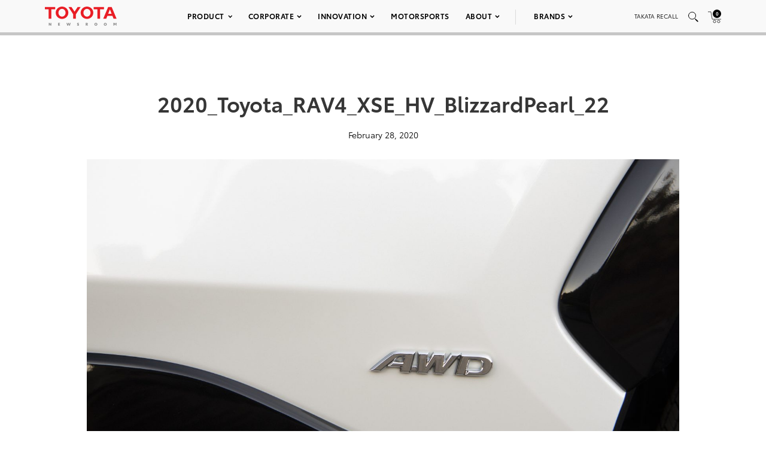

--- FILE ---
content_type: text/html; charset=utf-8
request_url: https://www.google.com/recaptcha/api2/anchor?ar=1&k=6Ldl55gUAAAAAODWLNyPR_2KfYHNm-DfOveo0xfH&co=aHR0cHM6Ly9wcmVzc3Jvb20udG95b3RhLmNvbTo0NDM.&hl=en&v=PoyoqOPhxBO7pBk68S4YbpHZ&size=normal&anchor-ms=20000&execute-ms=30000&cb=uv9nvt4r90mu
body_size: 49392
content:
<!DOCTYPE HTML><html dir="ltr" lang="en"><head><meta http-equiv="Content-Type" content="text/html; charset=UTF-8">
<meta http-equiv="X-UA-Compatible" content="IE=edge">
<title>reCAPTCHA</title>
<style type="text/css">
/* cyrillic-ext */
@font-face {
  font-family: 'Roboto';
  font-style: normal;
  font-weight: 400;
  font-stretch: 100%;
  src: url(//fonts.gstatic.com/s/roboto/v48/KFO7CnqEu92Fr1ME7kSn66aGLdTylUAMa3GUBHMdazTgWw.woff2) format('woff2');
  unicode-range: U+0460-052F, U+1C80-1C8A, U+20B4, U+2DE0-2DFF, U+A640-A69F, U+FE2E-FE2F;
}
/* cyrillic */
@font-face {
  font-family: 'Roboto';
  font-style: normal;
  font-weight: 400;
  font-stretch: 100%;
  src: url(//fonts.gstatic.com/s/roboto/v48/KFO7CnqEu92Fr1ME7kSn66aGLdTylUAMa3iUBHMdazTgWw.woff2) format('woff2');
  unicode-range: U+0301, U+0400-045F, U+0490-0491, U+04B0-04B1, U+2116;
}
/* greek-ext */
@font-face {
  font-family: 'Roboto';
  font-style: normal;
  font-weight: 400;
  font-stretch: 100%;
  src: url(//fonts.gstatic.com/s/roboto/v48/KFO7CnqEu92Fr1ME7kSn66aGLdTylUAMa3CUBHMdazTgWw.woff2) format('woff2');
  unicode-range: U+1F00-1FFF;
}
/* greek */
@font-face {
  font-family: 'Roboto';
  font-style: normal;
  font-weight: 400;
  font-stretch: 100%;
  src: url(//fonts.gstatic.com/s/roboto/v48/KFO7CnqEu92Fr1ME7kSn66aGLdTylUAMa3-UBHMdazTgWw.woff2) format('woff2');
  unicode-range: U+0370-0377, U+037A-037F, U+0384-038A, U+038C, U+038E-03A1, U+03A3-03FF;
}
/* math */
@font-face {
  font-family: 'Roboto';
  font-style: normal;
  font-weight: 400;
  font-stretch: 100%;
  src: url(//fonts.gstatic.com/s/roboto/v48/KFO7CnqEu92Fr1ME7kSn66aGLdTylUAMawCUBHMdazTgWw.woff2) format('woff2');
  unicode-range: U+0302-0303, U+0305, U+0307-0308, U+0310, U+0312, U+0315, U+031A, U+0326-0327, U+032C, U+032F-0330, U+0332-0333, U+0338, U+033A, U+0346, U+034D, U+0391-03A1, U+03A3-03A9, U+03B1-03C9, U+03D1, U+03D5-03D6, U+03F0-03F1, U+03F4-03F5, U+2016-2017, U+2034-2038, U+203C, U+2040, U+2043, U+2047, U+2050, U+2057, U+205F, U+2070-2071, U+2074-208E, U+2090-209C, U+20D0-20DC, U+20E1, U+20E5-20EF, U+2100-2112, U+2114-2115, U+2117-2121, U+2123-214F, U+2190, U+2192, U+2194-21AE, U+21B0-21E5, U+21F1-21F2, U+21F4-2211, U+2213-2214, U+2216-22FF, U+2308-230B, U+2310, U+2319, U+231C-2321, U+2336-237A, U+237C, U+2395, U+239B-23B7, U+23D0, U+23DC-23E1, U+2474-2475, U+25AF, U+25B3, U+25B7, U+25BD, U+25C1, U+25CA, U+25CC, U+25FB, U+266D-266F, U+27C0-27FF, U+2900-2AFF, U+2B0E-2B11, U+2B30-2B4C, U+2BFE, U+3030, U+FF5B, U+FF5D, U+1D400-1D7FF, U+1EE00-1EEFF;
}
/* symbols */
@font-face {
  font-family: 'Roboto';
  font-style: normal;
  font-weight: 400;
  font-stretch: 100%;
  src: url(//fonts.gstatic.com/s/roboto/v48/KFO7CnqEu92Fr1ME7kSn66aGLdTylUAMaxKUBHMdazTgWw.woff2) format('woff2');
  unicode-range: U+0001-000C, U+000E-001F, U+007F-009F, U+20DD-20E0, U+20E2-20E4, U+2150-218F, U+2190, U+2192, U+2194-2199, U+21AF, U+21E6-21F0, U+21F3, U+2218-2219, U+2299, U+22C4-22C6, U+2300-243F, U+2440-244A, U+2460-24FF, U+25A0-27BF, U+2800-28FF, U+2921-2922, U+2981, U+29BF, U+29EB, U+2B00-2BFF, U+4DC0-4DFF, U+FFF9-FFFB, U+10140-1018E, U+10190-1019C, U+101A0, U+101D0-101FD, U+102E0-102FB, U+10E60-10E7E, U+1D2C0-1D2D3, U+1D2E0-1D37F, U+1F000-1F0FF, U+1F100-1F1AD, U+1F1E6-1F1FF, U+1F30D-1F30F, U+1F315, U+1F31C, U+1F31E, U+1F320-1F32C, U+1F336, U+1F378, U+1F37D, U+1F382, U+1F393-1F39F, U+1F3A7-1F3A8, U+1F3AC-1F3AF, U+1F3C2, U+1F3C4-1F3C6, U+1F3CA-1F3CE, U+1F3D4-1F3E0, U+1F3ED, U+1F3F1-1F3F3, U+1F3F5-1F3F7, U+1F408, U+1F415, U+1F41F, U+1F426, U+1F43F, U+1F441-1F442, U+1F444, U+1F446-1F449, U+1F44C-1F44E, U+1F453, U+1F46A, U+1F47D, U+1F4A3, U+1F4B0, U+1F4B3, U+1F4B9, U+1F4BB, U+1F4BF, U+1F4C8-1F4CB, U+1F4D6, U+1F4DA, U+1F4DF, U+1F4E3-1F4E6, U+1F4EA-1F4ED, U+1F4F7, U+1F4F9-1F4FB, U+1F4FD-1F4FE, U+1F503, U+1F507-1F50B, U+1F50D, U+1F512-1F513, U+1F53E-1F54A, U+1F54F-1F5FA, U+1F610, U+1F650-1F67F, U+1F687, U+1F68D, U+1F691, U+1F694, U+1F698, U+1F6AD, U+1F6B2, U+1F6B9-1F6BA, U+1F6BC, U+1F6C6-1F6CF, U+1F6D3-1F6D7, U+1F6E0-1F6EA, U+1F6F0-1F6F3, U+1F6F7-1F6FC, U+1F700-1F7FF, U+1F800-1F80B, U+1F810-1F847, U+1F850-1F859, U+1F860-1F887, U+1F890-1F8AD, U+1F8B0-1F8BB, U+1F8C0-1F8C1, U+1F900-1F90B, U+1F93B, U+1F946, U+1F984, U+1F996, U+1F9E9, U+1FA00-1FA6F, U+1FA70-1FA7C, U+1FA80-1FA89, U+1FA8F-1FAC6, U+1FACE-1FADC, U+1FADF-1FAE9, U+1FAF0-1FAF8, U+1FB00-1FBFF;
}
/* vietnamese */
@font-face {
  font-family: 'Roboto';
  font-style: normal;
  font-weight: 400;
  font-stretch: 100%;
  src: url(//fonts.gstatic.com/s/roboto/v48/KFO7CnqEu92Fr1ME7kSn66aGLdTylUAMa3OUBHMdazTgWw.woff2) format('woff2');
  unicode-range: U+0102-0103, U+0110-0111, U+0128-0129, U+0168-0169, U+01A0-01A1, U+01AF-01B0, U+0300-0301, U+0303-0304, U+0308-0309, U+0323, U+0329, U+1EA0-1EF9, U+20AB;
}
/* latin-ext */
@font-face {
  font-family: 'Roboto';
  font-style: normal;
  font-weight: 400;
  font-stretch: 100%;
  src: url(//fonts.gstatic.com/s/roboto/v48/KFO7CnqEu92Fr1ME7kSn66aGLdTylUAMa3KUBHMdazTgWw.woff2) format('woff2');
  unicode-range: U+0100-02BA, U+02BD-02C5, U+02C7-02CC, U+02CE-02D7, U+02DD-02FF, U+0304, U+0308, U+0329, U+1D00-1DBF, U+1E00-1E9F, U+1EF2-1EFF, U+2020, U+20A0-20AB, U+20AD-20C0, U+2113, U+2C60-2C7F, U+A720-A7FF;
}
/* latin */
@font-face {
  font-family: 'Roboto';
  font-style: normal;
  font-weight: 400;
  font-stretch: 100%;
  src: url(//fonts.gstatic.com/s/roboto/v48/KFO7CnqEu92Fr1ME7kSn66aGLdTylUAMa3yUBHMdazQ.woff2) format('woff2');
  unicode-range: U+0000-00FF, U+0131, U+0152-0153, U+02BB-02BC, U+02C6, U+02DA, U+02DC, U+0304, U+0308, U+0329, U+2000-206F, U+20AC, U+2122, U+2191, U+2193, U+2212, U+2215, U+FEFF, U+FFFD;
}
/* cyrillic-ext */
@font-face {
  font-family: 'Roboto';
  font-style: normal;
  font-weight: 500;
  font-stretch: 100%;
  src: url(//fonts.gstatic.com/s/roboto/v48/KFO7CnqEu92Fr1ME7kSn66aGLdTylUAMa3GUBHMdazTgWw.woff2) format('woff2');
  unicode-range: U+0460-052F, U+1C80-1C8A, U+20B4, U+2DE0-2DFF, U+A640-A69F, U+FE2E-FE2F;
}
/* cyrillic */
@font-face {
  font-family: 'Roboto';
  font-style: normal;
  font-weight: 500;
  font-stretch: 100%;
  src: url(//fonts.gstatic.com/s/roboto/v48/KFO7CnqEu92Fr1ME7kSn66aGLdTylUAMa3iUBHMdazTgWw.woff2) format('woff2');
  unicode-range: U+0301, U+0400-045F, U+0490-0491, U+04B0-04B1, U+2116;
}
/* greek-ext */
@font-face {
  font-family: 'Roboto';
  font-style: normal;
  font-weight: 500;
  font-stretch: 100%;
  src: url(//fonts.gstatic.com/s/roboto/v48/KFO7CnqEu92Fr1ME7kSn66aGLdTylUAMa3CUBHMdazTgWw.woff2) format('woff2');
  unicode-range: U+1F00-1FFF;
}
/* greek */
@font-face {
  font-family: 'Roboto';
  font-style: normal;
  font-weight: 500;
  font-stretch: 100%;
  src: url(//fonts.gstatic.com/s/roboto/v48/KFO7CnqEu92Fr1ME7kSn66aGLdTylUAMa3-UBHMdazTgWw.woff2) format('woff2');
  unicode-range: U+0370-0377, U+037A-037F, U+0384-038A, U+038C, U+038E-03A1, U+03A3-03FF;
}
/* math */
@font-face {
  font-family: 'Roboto';
  font-style: normal;
  font-weight: 500;
  font-stretch: 100%;
  src: url(//fonts.gstatic.com/s/roboto/v48/KFO7CnqEu92Fr1ME7kSn66aGLdTylUAMawCUBHMdazTgWw.woff2) format('woff2');
  unicode-range: U+0302-0303, U+0305, U+0307-0308, U+0310, U+0312, U+0315, U+031A, U+0326-0327, U+032C, U+032F-0330, U+0332-0333, U+0338, U+033A, U+0346, U+034D, U+0391-03A1, U+03A3-03A9, U+03B1-03C9, U+03D1, U+03D5-03D6, U+03F0-03F1, U+03F4-03F5, U+2016-2017, U+2034-2038, U+203C, U+2040, U+2043, U+2047, U+2050, U+2057, U+205F, U+2070-2071, U+2074-208E, U+2090-209C, U+20D0-20DC, U+20E1, U+20E5-20EF, U+2100-2112, U+2114-2115, U+2117-2121, U+2123-214F, U+2190, U+2192, U+2194-21AE, U+21B0-21E5, U+21F1-21F2, U+21F4-2211, U+2213-2214, U+2216-22FF, U+2308-230B, U+2310, U+2319, U+231C-2321, U+2336-237A, U+237C, U+2395, U+239B-23B7, U+23D0, U+23DC-23E1, U+2474-2475, U+25AF, U+25B3, U+25B7, U+25BD, U+25C1, U+25CA, U+25CC, U+25FB, U+266D-266F, U+27C0-27FF, U+2900-2AFF, U+2B0E-2B11, U+2B30-2B4C, U+2BFE, U+3030, U+FF5B, U+FF5D, U+1D400-1D7FF, U+1EE00-1EEFF;
}
/* symbols */
@font-face {
  font-family: 'Roboto';
  font-style: normal;
  font-weight: 500;
  font-stretch: 100%;
  src: url(//fonts.gstatic.com/s/roboto/v48/KFO7CnqEu92Fr1ME7kSn66aGLdTylUAMaxKUBHMdazTgWw.woff2) format('woff2');
  unicode-range: U+0001-000C, U+000E-001F, U+007F-009F, U+20DD-20E0, U+20E2-20E4, U+2150-218F, U+2190, U+2192, U+2194-2199, U+21AF, U+21E6-21F0, U+21F3, U+2218-2219, U+2299, U+22C4-22C6, U+2300-243F, U+2440-244A, U+2460-24FF, U+25A0-27BF, U+2800-28FF, U+2921-2922, U+2981, U+29BF, U+29EB, U+2B00-2BFF, U+4DC0-4DFF, U+FFF9-FFFB, U+10140-1018E, U+10190-1019C, U+101A0, U+101D0-101FD, U+102E0-102FB, U+10E60-10E7E, U+1D2C0-1D2D3, U+1D2E0-1D37F, U+1F000-1F0FF, U+1F100-1F1AD, U+1F1E6-1F1FF, U+1F30D-1F30F, U+1F315, U+1F31C, U+1F31E, U+1F320-1F32C, U+1F336, U+1F378, U+1F37D, U+1F382, U+1F393-1F39F, U+1F3A7-1F3A8, U+1F3AC-1F3AF, U+1F3C2, U+1F3C4-1F3C6, U+1F3CA-1F3CE, U+1F3D4-1F3E0, U+1F3ED, U+1F3F1-1F3F3, U+1F3F5-1F3F7, U+1F408, U+1F415, U+1F41F, U+1F426, U+1F43F, U+1F441-1F442, U+1F444, U+1F446-1F449, U+1F44C-1F44E, U+1F453, U+1F46A, U+1F47D, U+1F4A3, U+1F4B0, U+1F4B3, U+1F4B9, U+1F4BB, U+1F4BF, U+1F4C8-1F4CB, U+1F4D6, U+1F4DA, U+1F4DF, U+1F4E3-1F4E6, U+1F4EA-1F4ED, U+1F4F7, U+1F4F9-1F4FB, U+1F4FD-1F4FE, U+1F503, U+1F507-1F50B, U+1F50D, U+1F512-1F513, U+1F53E-1F54A, U+1F54F-1F5FA, U+1F610, U+1F650-1F67F, U+1F687, U+1F68D, U+1F691, U+1F694, U+1F698, U+1F6AD, U+1F6B2, U+1F6B9-1F6BA, U+1F6BC, U+1F6C6-1F6CF, U+1F6D3-1F6D7, U+1F6E0-1F6EA, U+1F6F0-1F6F3, U+1F6F7-1F6FC, U+1F700-1F7FF, U+1F800-1F80B, U+1F810-1F847, U+1F850-1F859, U+1F860-1F887, U+1F890-1F8AD, U+1F8B0-1F8BB, U+1F8C0-1F8C1, U+1F900-1F90B, U+1F93B, U+1F946, U+1F984, U+1F996, U+1F9E9, U+1FA00-1FA6F, U+1FA70-1FA7C, U+1FA80-1FA89, U+1FA8F-1FAC6, U+1FACE-1FADC, U+1FADF-1FAE9, U+1FAF0-1FAF8, U+1FB00-1FBFF;
}
/* vietnamese */
@font-face {
  font-family: 'Roboto';
  font-style: normal;
  font-weight: 500;
  font-stretch: 100%;
  src: url(//fonts.gstatic.com/s/roboto/v48/KFO7CnqEu92Fr1ME7kSn66aGLdTylUAMa3OUBHMdazTgWw.woff2) format('woff2');
  unicode-range: U+0102-0103, U+0110-0111, U+0128-0129, U+0168-0169, U+01A0-01A1, U+01AF-01B0, U+0300-0301, U+0303-0304, U+0308-0309, U+0323, U+0329, U+1EA0-1EF9, U+20AB;
}
/* latin-ext */
@font-face {
  font-family: 'Roboto';
  font-style: normal;
  font-weight: 500;
  font-stretch: 100%;
  src: url(//fonts.gstatic.com/s/roboto/v48/KFO7CnqEu92Fr1ME7kSn66aGLdTylUAMa3KUBHMdazTgWw.woff2) format('woff2');
  unicode-range: U+0100-02BA, U+02BD-02C5, U+02C7-02CC, U+02CE-02D7, U+02DD-02FF, U+0304, U+0308, U+0329, U+1D00-1DBF, U+1E00-1E9F, U+1EF2-1EFF, U+2020, U+20A0-20AB, U+20AD-20C0, U+2113, U+2C60-2C7F, U+A720-A7FF;
}
/* latin */
@font-face {
  font-family: 'Roboto';
  font-style: normal;
  font-weight: 500;
  font-stretch: 100%;
  src: url(//fonts.gstatic.com/s/roboto/v48/KFO7CnqEu92Fr1ME7kSn66aGLdTylUAMa3yUBHMdazQ.woff2) format('woff2');
  unicode-range: U+0000-00FF, U+0131, U+0152-0153, U+02BB-02BC, U+02C6, U+02DA, U+02DC, U+0304, U+0308, U+0329, U+2000-206F, U+20AC, U+2122, U+2191, U+2193, U+2212, U+2215, U+FEFF, U+FFFD;
}
/* cyrillic-ext */
@font-face {
  font-family: 'Roboto';
  font-style: normal;
  font-weight: 900;
  font-stretch: 100%;
  src: url(//fonts.gstatic.com/s/roboto/v48/KFO7CnqEu92Fr1ME7kSn66aGLdTylUAMa3GUBHMdazTgWw.woff2) format('woff2');
  unicode-range: U+0460-052F, U+1C80-1C8A, U+20B4, U+2DE0-2DFF, U+A640-A69F, U+FE2E-FE2F;
}
/* cyrillic */
@font-face {
  font-family: 'Roboto';
  font-style: normal;
  font-weight: 900;
  font-stretch: 100%;
  src: url(//fonts.gstatic.com/s/roboto/v48/KFO7CnqEu92Fr1ME7kSn66aGLdTylUAMa3iUBHMdazTgWw.woff2) format('woff2');
  unicode-range: U+0301, U+0400-045F, U+0490-0491, U+04B0-04B1, U+2116;
}
/* greek-ext */
@font-face {
  font-family: 'Roboto';
  font-style: normal;
  font-weight: 900;
  font-stretch: 100%;
  src: url(//fonts.gstatic.com/s/roboto/v48/KFO7CnqEu92Fr1ME7kSn66aGLdTylUAMa3CUBHMdazTgWw.woff2) format('woff2');
  unicode-range: U+1F00-1FFF;
}
/* greek */
@font-face {
  font-family: 'Roboto';
  font-style: normal;
  font-weight: 900;
  font-stretch: 100%;
  src: url(//fonts.gstatic.com/s/roboto/v48/KFO7CnqEu92Fr1ME7kSn66aGLdTylUAMa3-UBHMdazTgWw.woff2) format('woff2');
  unicode-range: U+0370-0377, U+037A-037F, U+0384-038A, U+038C, U+038E-03A1, U+03A3-03FF;
}
/* math */
@font-face {
  font-family: 'Roboto';
  font-style: normal;
  font-weight: 900;
  font-stretch: 100%;
  src: url(//fonts.gstatic.com/s/roboto/v48/KFO7CnqEu92Fr1ME7kSn66aGLdTylUAMawCUBHMdazTgWw.woff2) format('woff2');
  unicode-range: U+0302-0303, U+0305, U+0307-0308, U+0310, U+0312, U+0315, U+031A, U+0326-0327, U+032C, U+032F-0330, U+0332-0333, U+0338, U+033A, U+0346, U+034D, U+0391-03A1, U+03A3-03A9, U+03B1-03C9, U+03D1, U+03D5-03D6, U+03F0-03F1, U+03F4-03F5, U+2016-2017, U+2034-2038, U+203C, U+2040, U+2043, U+2047, U+2050, U+2057, U+205F, U+2070-2071, U+2074-208E, U+2090-209C, U+20D0-20DC, U+20E1, U+20E5-20EF, U+2100-2112, U+2114-2115, U+2117-2121, U+2123-214F, U+2190, U+2192, U+2194-21AE, U+21B0-21E5, U+21F1-21F2, U+21F4-2211, U+2213-2214, U+2216-22FF, U+2308-230B, U+2310, U+2319, U+231C-2321, U+2336-237A, U+237C, U+2395, U+239B-23B7, U+23D0, U+23DC-23E1, U+2474-2475, U+25AF, U+25B3, U+25B7, U+25BD, U+25C1, U+25CA, U+25CC, U+25FB, U+266D-266F, U+27C0-27FF, U+2900-2AFF, U+2B0E-2B11, U+2B30-2B4C, U+2BFE, U+3030, U+FF5B, U+FF5D, U+1D400-1D7FF, U+1EE00-1EEFF;
}
/* symbols */
@font-face {
  font-family: 'Roboto';
  font-style: normal;
  font-weight: 900;
  font-stretch: 100%;
  src: url(//fonts.gstatic.com/s/roboto/v48/KFO7CnqEu92Fr1ME7kSn66aGLdTylUAMaxKUBHMdazTgWw.woff2) format('woff2');
  unicode-range: U+0001-000C, U+000E-001F, U+007F-009F, U+20DD-20E0, U+20E2-20E4, U+2150-218F, U+2190, U+2192, U+2194-2199, U+21AF, U+21E6-21F0, U+21F3, U+2218-2219, U+2299, U+22C4-22C6, U+2300-243F, U+2440-244A, U+2460-24FF, U+25A0-27BF, U+2800-28FF, U+2921-2922, U+2981, U+29BF, U+29EB, U+2B00-2BFF, U+4DC0-4DFF, U+FFF9-FFFB, U+10140-1018E, U+10190-1019C, U+101A0, U+101D0-101FD, U+102E0-102FB, U+10E60-10E7E, U+1D2C0-1D2D3, U+1D2E0-1D37F, U+1F000-1F0FF, U+1F100-1F1AD, U+1F1E6-1F1FF, U+1F30D-1F30F, U+1F315, U+1F31C, U+1F31E, U+1F320-1F32C, U+1F336, U+1F378, U+1F37D, U+1F382, U+1F393-1F39F, U+1F3A7-1F3A8, U+1F3AC-1F3AF, U+1F3C2, U+1F3C4-1F3C6, U+1F3CA-1F3CE, U+1F3D4-1F3E0, U+1F3ED, U+1F3F1-1F3F3, U+1F3F5-1F3F7, U+1F408, U+1F415, U+1F41F, U+1F426, U+1F43F, U+1F441-1F442, U+1F444, U+1F446-1F449, U+1F44C-1F44E, U+1F453, U+1F46A, U+1F47D, U+1F4A3, U+1F4B0, U+1F4B3, U+1F4B9, U+1F4BB, U+1F4BF, U+1F4C8-1F4CB, U+1F4D6, U+1F4DA, U+1F4DF, U+1F4E3-1F4E6, U+1F4EA-1F4ED, U+1F4F7, U+1F4F9-1F4FB, U+1F4FD-1F4FE, U+1F503, U+1F507-1F50B, U+1F50D, U+1F512-1F513, U+1F53E-1F54A, U+1F54F-1F5FA, U+1F610, U+1F650-1F67F, U+1F687, U+1F68D, U+1F691, U+1F694, U+1F698, U+1F6AD, U+1F6B2, U+1F6B9-1F6BA, U+1F6BC, U+1F6C6-1F6CF, U+1F6D3-1F6D7, U+1F6E0-1F6EA, U+1F6F0-1F6F3, U+1F6F7-1F6FC, U+1F700-1F7FF, U+1F800-1F80B, U+1F810-1F847, U+1F850-1F859, U+1F860-1F887, U+1F890-1F8AD, U+1F8B0-1F8BB, U+1F8C0-1F8C1, U+1F900-1F90B, U+1F93B, U+1F946, U+1F984, U+1F996, U+1F9E9, U+1FA00-1FA6F, U+1FA70-1FA7C, U+1FA80-1FA89, U+1FA8F-1FAC6, U+1FACE-1FADC, U+1FADF-1FAE9, U+1FAF0-1FAF8, U+1FB00-1FBFF;
}
/* vietnamese */
@font-face {
  font-family: 'Roboto';
  font-style: normal;
  font-weight: 900;
  font-stretch: 100%;
  src: url(//fonts.gstatic.com/s/roboto/v48/KFO7CnqEu92Fr1ME7kSn66aGLdTylUAMa3OUBHMdazTgWw.woff2) format('woff2');
  unicode-range: U+0102-0103, U+0110-0111, U+0128-0129, U+0168-0169, U+01A0-01A1, U+01AF-01B0, U+0300-0301, U+0303-0304, U+0308-0309, U+0323, U+0329, U+1EA0-1EF9, U+20AB;
}
/* latin-ext */
@font-face {
  font-family: 'Roboto';
  font-style: normal;
  font-weight: 900;
  font-stretch: 100%;
  src: url(//fonts.gstatic.com/s/roboto/v48/KFO7CnqEu92Fr1ME7kSn66aGLdTylUAMa3KUBHMdazTgWw.woff2) format('woff2');
  unicode-range: U+0100-02BA, U+02BD-02C5, U+02C7-02CC, U+02CE-02D7, U+02DD-02FF, U+0304, U+0308, U+0329, U+1D00-1DBF, U+1E00-1E9F, U+1EF2-1EFF, U+2020, U+20A0-20AB, U+20AD-20C0, U+2113, U+2C60-2C7F, U+A720-A7FF;
}
/* latin */
@font-face {
  font-family: 'Roboto';
  font-style: normal;
  font-weight: 900;
  font-stretch: 100%;
  src: url(//fonts.gstatic.com/s/roboto/v48/KFO7CnqEu92Fr1ME7kSn66aGLdTylUAMa3yUBHMdazQ.woff2) format('woff2');
  unicode-range: U+0000-00FF, U+0131, U+0152-0153, U+02BB-02BC, U+02C6, U+02DA, U+02DC, U+0304, U+0308, U+0329, U+2000-206F, U+20AC, U+2122, U+2191, U+2193, U+2212, U+2215, U+FEFF, U+FFFD;
}

</style>
<link rel="stylesheet" type="text/css" href="https://www.gstatic.com/recaptcha/releases/PoyoqOPhxBO7pBk68S4YbpHZ/styles__ltr.css">
<script nonce="u-a1YRAG7SYz1Tl8gjbYrg" type="text/javascript">window['__recaptcha_api'] = 'https://www.google.com/recaptcha/api2/';</script>
<script type="text/javascript" src="https://www.gstatic.com/recaptcha/releases/PoyoqOPhxBO7pBk68S4YbpHZ/recaptcha__en.js" nonce="u-a1YRAG7SYz1Tl8gjbYrg">
      
    </script></head>
<body><div id="rc-anchor-alert" class="rc-anchor-alert"></div>
<input type="hidden" id="recaptcha-token" value="[base64]">
<script type="text/javascript" nonce="u-a1YRAG7SYz1Tl8gjbYrg">
      recaptcha.anchor.Main.init("[\x22ainput\x22,[\x22bgdata\x22,\x22\x22,\[base64]/[base64]/[base64]/[base64]/[base64]/[base64]/KGcoTywyNTMsTy5PKSxVRyhPLEMpKTpnKE8sMjUzLEMpLE8pKSxsKSksTykpfSxieT1mdW5jdGlvbihDLE8sdSxsKXtmb3IobD0odT1SKEMpLDApO08+MDtPLS0pbD1sPDw4fFooQyk7ZyhDLHUsbCl9LFVHPWZ1bmN0aW9uKEMsTyl7Qy5pLmxlbmd0aD4xMDQ/[base64]/[base64]/[base64]/[base64]/[base64]/[base64]/[base64]\\u003d\x22,\[base64]\\u003d\x22,\x22ScK6N8KQw65eM2UGw6bCol/[base64]/[base64]/ChAvCh8OAT09EZsOsA8Ofwo00woLCp8KgQW55w4zCuWhuwo0mDMOFeDcEdgYBX8Kww4vDvcODwprCmsOVw6NFwpR4SgXDtMKge1XCnzprwqFrVsK5wqjCn8KPw5zDkMO8w748wosPw4fDhsKFJ8KbwpjDq1xpcHDCjsOww4psw5kfwq4Awr/[base64]/w5zCvMO6wr7CmcKVZS7DlMK7wpTCuiADw7pWwqzDlBXDglDDlcOmw4TCnEYPeHxPwptcGgzDrlXCtnduA1J1HsKUYsK7wofCg1kmPy3Cm8K0w4jDtSjDpMKXw4/CtwRKw4JtZMOGAAFOYsOhcMOiw6/CryXCplwsA3XCl8KdIHtXXFt8w4HDicOlDsOAw6sGw58FJmNncMKgVsKww6LDgMK9LcKFwpMUwrDDtxjDpcOqw5jDkV4Lw7cUw5jDtMK8D0YTF8ONGsK+f8O5wqtmw78LEznDkH0KTsKlwokxwoDDpwnCtxLDuSvCvMOLwofCqcO+eR8UccOTw6DDnsO5w4/Cq8OWLnzCnm/Dn8OvdsKLw6VhwrHCvsORwp5Qw4lpZz03w43CjMOeNcOYw51IwoTDl2fChybCuMO4w6HDhcOOZcKSwrQ0wqjCu8ODwrRwwpHDlxLDvBjDl1YIwqTCi0DCrDZRbMKzTsOEw55Nw53DlcO+UMKyK3VtesOaw6TDqMOvw7DDp8KBw57CtsO8JcKIcC/[base64]/TcOMV8K9eiBGbwPDrDvCpsKOwqPDnR1lw67DvcKiJ8K/L8OxVcKxwpzCrUXDvsOlw69hw5tZw4vCuiHCjj8pBsOYw4/CicK+wr09XMOLwo3Cm8OMEzHDgRXDhRLDm10LUkjDvcOpwqR9GU3Dkn5kMnAKwq5WwqnCrEgkQMOLw5pWQsKgaGUlw5YjasKMw7IMwrYKFXpsZ8OewpcYcmrDpcK8WsOFwrgoNsKnwpo4RlzDuwzCujHDiCbDpXdew64nasOWwpo5w5F1MUDCucOtJcK5w4/Ds1/DuStyw4HDmmvDiGrCuMO9w4DCkx84Rl7DhMOnwpZ4wrtSL8K6H0vDrMKdwofDhiUgOCbDs8OWw7hvDHDCr8O4wo98w7fDpMOYWnt1GsKiw5B/w6/Cl8O7JsOXw7TCvMKQw61nXHpwwr3CkinCpsKXwqzCvMKAB8ORwrHCu2t0w4fCiHcewp/Co1Uvwqsgwq7DmGYUwoA5w5nCl8OMejHDiR7CgzfCiFkbw6HCi2TDrgPCtFTCt8KowpbCsFkMd8O4wpHDhgJTwqjDmznCvwnDtcKqSsKpYjXCosKcw6/DiXzDvw40wplEwrvDpcKQCcKFA8OydsOCw6hnw79zw58cwqgqwp/DpVbDmcK8wqnDlMKhw7zDscKrw50IAiHDumVXw5YaK8O2w6pkccORJidKwpc/wptSwonDv2TDninClVjDnUEmABtzbsOpIADCpsK4woYjAcKIIMKTw4HDj3zCm8OHCsO5w4FJw4UnJxFdw4dxwpFpGsOsZcOoXVllwo7DjMOzwqzCi8OvIcOew7XClMOGY8K5RmPDgirDsDXCrHbDvMOFwqvDjMOZw6/[base64]/[base64]/EcOMTB93wq3DjC7Di8OOBsKQwpnCicOSwr1Bw4/Cn2nCh8ODw6rClnTDqcKAwpVFw77Dlw5Tw6pWEFrDlsK8wpvCjQY+QsK1bsKHIjx6CX/[base64]/ZcOVwpbChsKjCcO1w65DTi7DpWsNw7vCr2fDscOSOMOgMz51w4PCgzwxwodlSsOqGkPDr8KBw5MFwo7CocK0VsO4w5c4LsKeK8OXw5sLw4x+w5fCrsO9wo0Xw6vCj8Klwr/DnMKmOcOIw64DY3pgY8KDQFjCsELCtG/DkMKmSg1ywotwwqhRwqzDl3daw6/Ch8K3wpkwGMO4wpTDuRgtwrpVRlzDk1sAw5pTKx1SBy3Digl+E3hhw6JPw5Bpw7HCu8O8w6jDnW3DjjFWw57Co3kVZx3CgsOedBgcw6xwaSTCh8OTwrTDj07DkMObwox/w4fDqsO6MMK0w6czw5TDisOLXsKWHMK7w4fCvzvCosOWYcKLw5ZVw4g6TcOXw4Elwpsqw7zDvT/DsUvDkV49fcKfScOZM8K6w6pSWkFWesKTTQ/Dqnw7IMO8w6dkPkExwojDoXPCqsKTYcOewr/Dh03DssOPw7XCmkIOwofCjX3DicOAw7F8f8KUNMONw4zChWdQLMKzw6I8BsOIw4dVw55TJ1VUwpbCjMOvwrcOUMOYw4PDjSteZsOUw4AEEMKawrV7B8OTwpnCoy/CscOyUMKTB2bDrBg5w6HCp2fDmDgtw5lTchZyWxF8w7sRTDF1w4bDgyhOEcOXRMKzKSUMOSLDisOpw7pnwqPCpjwdwqzCrSRbNcKUd8KbQFPCkjLDhsOqL8KBwprCvsOBO8KgF8KoOSt/[base64]/[base64]/Dmystw6PDnHbCgAzCrMOQw7EQKAYaw6s5N8K7X8K2w6PClhzDoxbCjDrCicOZw7/DpMK+esOGIMO3w6VOwpIuLnZVT8OFEMO/wrsNZUxIYFhlRsKLL3tUQg/Dv8Kvwqg6wrYuExbCssOmQcKEEsKBwrvCtsKXPCVAw5LCmTF1wqhHHcKmU8KDwoHCombCusOmbsK9woJETzLDosOGw6V6w5wZw6fCv8OoTMKoMnFSRcKGw5/CusO4wpgqd8OVw4XCksKnWAJ2ZcK2w7oIwr8+TMOqw5QEwpEnXsOVw4gmwoxkLsOOwqA1woLDkgXDm2PCkMKvw4IYwpLDkQvDiHopScOkwrVpw57CtsK0w6bDnkbDjcKDwrxjSA7CtcO/[base64]/Cj8KbDxdSccKLWzcAwoVNJC8kG1x8FSQzw6jDnsK/[base64]/ChCtuw7lyE1cWbnXCmjjCoMKkwpHDqcOEWi/[base64]/Cq8Owfz9FbC/[base64]/KcKow6fCksKnTsOGLyl/w6AYwpFXwqXDpTnCr8OnDAUWw6zDpcK7Vycdw4HCicOnw4cvwpzDg8OBwpzDnHM7SFfCkFRQwrfDg8OPEDDCtcKPVMKzG8OYwrXDngJywqnCnkwwKkXDn8K2dEpSdzsFwpNTw78sFsKUXsKid2EgNQrDkMKmRRMhwqEnw6xmOMOUTEEQw4fDtgRsw53CoVhKwp/Dt8K9Zi8BYnU6eCY9wo3Ct8OmwoZww6/Dp2LDpMO/H8KVEg7DtMOEf8ONwp7ClhHDssO2TcKVEWnDuGTCt8O5MhXDhz3Dm8KTCMKDcn5yaBwRe3zDisKgwogowoFEYzw+w7PDnMK2w4DDl8Otw7/[base64]/Ch8OgwrzCnXYVAMKOTwLCiEfDh8KPJkBnwrJTb2HCu3Icw4/DsivCkMKXYT7Dt8Oww4QAQ8KtHcKsP2TDiiVVwoLDnxjCoMOgw47DtsKgNGtKwrJ8w7Y9esKkIcO8w5XCrERAw73DiTpIw5rDgRrCplcQwqYGa8OiTMK7wqQzdS/Ci20VM8OGM0TCscOOw6lHwq4fw4I8w4DCkcKRw7fClQbDqEtOX8O7ZiAROUjDgTsJwrPChBDCiMONHgQ+w7Y/OFpdw5/CicOuI2XClRoJe8KyIsOdJsOzNcO8w4grwrDDqjZOJzbDgifDhlPCmD1AYcKsw4JGMsO8I0ogwo/Dp8O/F0RLNcO7CsKEwqrCjinCiSQBOmJhwrvCsFfDp0rDrmszL19Sw43CkRLDqMOGw74zw5JbdX5uwrQSA2ZuEsOSw4w0wpQBwrRCwpfDo8KOwovCsBnDuTjDr8KLaBx2YmHChMOwwozCukLDky9XUivDkMOwZMOEw6B5BMKmw5DDs8KcDMKoYcOVwpI0w4UGw59twq/CmWnCqFAybMOew548w5AVMEhvwoMkwqfDgMK+w6vCmWNvf8OGw6XDqGhrwrrDgMOwSMOZfCbDu3DDlnjCo8KDahzDvMOYasKCw6dBD1EBLiTCvMODQCnCiU44fmhYYQzDsnfDh8K/[base64]/Dtjg9w5pdS1JWPcOmw5vDsVcSfMKywpTCmkR6O2jCjXQ+VcOiA8KAVBjCgMOGSMKjwrQ6wqzDiz/DqShANCdndn/Cr8KuTmrDn8KOX8OMb3ttDcKxw5QzaMKaw6Fnw73CvhfDmsKEQz7DgxfDmwfCosKgw5FLOsKRwqbDsMOFa8OVw5bDiMOtwqxeworDscOTHTc4w6jDqn4EQCHCmcO9F8OSBSEyZMKkFsKiSHAsw6sFBiDCsQrDrXXCpcKKH8OyIsK2w5siUEFnwrV/MMOqIy9+DijCq8KzwrExU0t/wp9twobCgAXDkMO2w7TDgGwHdg8bVyw3w4JWw65owp4mQsO0eMO1L8KCWUkuCw3CiU0LfMOFYxwXworCqytYwofDonPCmG3DtMK5wr/[base64]/Do04Lb8KPAHHDq8Ogw5Iow51lBRMJVMK5JsKzw4bCq8OTw4rDjcO6w5XClHXDq8K6w6ZwNRTCqWTCocKXc8KRw6LDpjhgw4PDrTopwojDunDDiAElecOBwoQfwq51w4PCpsO5w77CpHVwXWTDosKkRkBRXMKnw4k/OUPCv8Otwp/CnBNtw6sSPho/wpABwqHCl8KswpEewozCksOpwrZ0wrg8w6JyPkHDtw1SPR1aw4oBBy1gPsOowrHDgDIqSFM6w7HDtsKvGlo0GVsHwofDjMKCw63CsMKEwq8Mw57DqsOEwpF1Y8KHw5/DrMKmwqbClkt6w4XCm8KbU8OKFcKhw7HCp8OxdsORchYbbBHDsF4Nw7YqwqLDmwjCuyzCjcOywofCvmnDk8KJWhbDug9iwrENMsOACkbDoHjDtVsURMKiAmXDsx11wpPCqQM6woLDvQPCrghqwoZDLQJjwoRHwr8+YXPDt39iU8Olw70zw7XDncKWCsOaScKvwp/[base64]/ClF7Du3bDi8OBG8OYUcKmwo5hWcKCecK9wqEEwrrDvFUjwrdZQMO/wpLDsMKBTcKwQMK0fzbCp8OIXsO0w6E8w55KGzw6KMKJw5DDuEzDlz/DsxfCjcKiw7Z9wq1owrDCtn1tCG9Vw6MTfTbCtyAdTQbCpTLCrW4WNh4JWg/CuMO8PcOkdsOjw5vCtBXDr8KiNMOvw4twfcOdYF/Cr8KuIGNYM8OHB1rDp8OnVhnCicKgwq/DlcOWKcKaGMKvUmRgHRbDl8KaNgTCs8KQw4TCh8KyeQbCpAs3UMKLeWzCg8Oxw7AAMcKNw7QmLMOcA8KUw4/Cp8Kbwq7CqcKiw6MSccObwow0E3cQwqDCmcKEDQ5gXDVFwrMAwrRAd8KpUMKYw5kgO8K0wqFuw517woTDoXldw6M7w5grYClIworCsRdUaMOBwqFfw4wOw6hjbsOmw43CgcK1w7UaQsOBCmXDsy/Dq8O/wobDo1HCoRfCl8KMw6TDoDTDpSDDqhbDosKZwqXDi8ODFcOSw4AhO8O4QcK+GsOHAMKTw4UQw6Mcw43Cl8OqwpVnGcKIw5XDux1Ia8KOw59KwpQsw4NJw5lCbcK1J8ObBsOLLz44QgpkPALDtx/DgcKpUMOCw6lwQSYnD8OEwqzDmBLDpEdnKMKNw5/CvsOhw7PDncKCe8Oiw5zDoQnCksOowo7DjkAWAsOqwpdpw5wTwpxVwrc9woRsw4dcKl4nNMKFR8KQw41TYcOjwonDh8KYw6fDmMKeGsO0CibDoMOYd3VCI8OWVjzDoMKdQMKIFQxlVcOtLV5Ww6fDtTF7ccKBw64/w5zCk8KOwrrDrMK/[base64]/CXLCr8OTWcKxISrDgiLDu1R6woBGwo1Gw5fCtzzDkMKqdkzCs8OlPGfDrw/DtW05w5zDoDohwqkDw4TCs2AuwrMPZMO2BMKhwqLDtAUFw7HCoMKUZcOkwr11w6ckwqfCmD8DEXjClU/CqsKGw4jCjl7DqltyQx0nVsKCw79swp/[base64]/Du8OBVcK7w58sw5Fhw5fCmMKSf8KTwo5Lw4DDssOMAUrDjkhXw7fClcOCGCfCg2XCrcK6WMKzOlHCm8OSWsOuABEzwr0cF8KrW2o+wqEzbScKwqIIwp1UJ8KBA8OFw7t6RhzDlXDCpBU3woLDrsK3wq1mIsK9w6/Dq1/[base64]/ChlvDjsOFw7tcwrJMSAzCgjV8Vl3CnC7Dp8KyVcKIc8K8wpzCvMKgwpV3K8ObwpdTY1LDqcKnPFLCqTxHDV/DicOQw6zDi8OTwqQgwpXCscKFw4pow6ZRw44Yw5HCtjpUw5gowpxUw49AZ8KjeMOScMKQw6BgAMO5wrEmV8Olw75Jwr1JwoRHw5/CtsKGaMO/w4LDmEkiw7tNwoYReQxnw4bDhMKQwrrDsjvCmMOsHsKiw6VjMMOxwrIkW0TClMKawp3DuzfDh8K+GsKmwo3Dqk7CgMOuwrkLwobDgR9BQwwuRcOAwqUdwqHCgcK+asOpw5fCpMKxwp/Cl8OIJQgLEsKwVcKTXQYgCmHCoANrwpoLdXTDh8KqNcOxTsKiw6JYw63CpDZjwoLClMKcY8K4MQDDjMO6wp0jbFbCosKCdjFhwrYSLsOhw6ITw4/CrSvCoibCoTXDq8OGPcKzwrvDgQDDssKCwq/DlXZQMMK+BMO4w5/[base64]/w7LCl8OywrRjw67DhFrDtcKOenQddyhbKBg/XMOkw6/[base64]/wrkQa8Oww7vCg8OnwpZfNFvDt2kcE2ohIsO2MEt2ekbChMOtYxFSSHFnw5rCpcOxwqnCgMODWmIaAsKTwok4wr4jw4fDmcKMHhTCvzFVQcOldC3Cj8KKAhrDpsKXDsKuw7t6wrDDsz/DuHXCsjLCjUfCnWvDoMKYdAAAw6Nww6kgIsOGb8KQGy9UJjzDmD3DgzXDtWnDikTDo8KFwrtTwpLCjsK9T1LDixLCv8OEIibCt2DDs8K/[base64]/DnMK2LQZaI8OFw6PDgMKnw67DlwzClsKdGmvCpsO/w5kswp/DnU/CuMOLcMOvw5AlDVc0wrPDgBhkZTLDpCIZEUMMwrpfw7PDosO/[base64]/w77CkjouFSUUw5dTR8K9w5MGC8OWw5vDjW3ClSoHw5TDomZAw7dMA1d5w6XClMOeCmDDjcKlGcK9bsK0dcOvw6LCkCTDn8K8AsOQF0rDtwHCs8Ovw6PCkSJDeMOwwqRaFXFxf2HDtEwgc8Knw4B1wpsPaWLCn1LCuG88w4pyw5TDmMOvwq/Dr8O9AwJ2wrwiVcKYTG0XFyfCiHdAYDhAwpwoO2BUBVZUOH0MKhQUw7k+OEDDqcOKD8Oqw73Dmw/Do8OmN8OjZFtOwp7DhsOHRRoLwqVuaMKcw7TCkBbCjMOWagrCh8Kcw5PDg8O+w7cSwrHCqsOgAkU/[base64]/[base64]/[base64]/DrMOpOAYQw6vDsGg0w6HDtg4RUBHDqMOTwp1IwqXCp8O7w4cUwqwdXcKKw6bCqxHCg8Oew7rDvcOxwp1LwpAEPwPCgQ93wqE9wopxXVvCvAwTXsO+ZEpvCSrDlcKNwpjCi3/[base64]/w45Iw5RMQBEkwqTCoCjDmMK2CHJWcRoHO3LCqsOlCSPDmyzCgWEXbMOLw7/[base64]/DocORwqhjwo3CvMKGA8KJZsKiPsKgVXLDkW5+wonDtUARVC7Cm8OVWWV9B8OBKMK0w45vQWzDosKtIMOSUwfDkEfCq8ODw4TCpkx9wqNmwrFGw4TCog/Cr8KfOzJ4wrFewojDlsKdwqTCocOYwrJWwojDh8KHw5HDo8O0wq3CojnChX4KBxo5wrfDu8O1w6lYaHAUGDbDujgABcK9woMZw4nDnMKDw4nCucO8w6IEw7glE8O3wqUew4tZDcKuwpzCmF/Cr8Oaw4vDgsOcD8KRTMO1w4hfBsKWAcKVb1vDksK3w4HCvWvCksK2w5RKwp3CicKxw5/CgX93wqjCncOIGsOWGcKvKcOFFcOPw65QwqrCj8Oxw5jChMOIw6/CnsOyZcO2wpcTwolVRcKbw5Eyw5/DgBhbHAkBw7EGwoZEAh9/esOCwpjDk8KCw7TCnCXDvAE/D8KCd8OHVcOvw7DCh8KBXBzDuktzEDLDscOOEcO0B0IBc8OXOX3DkcOCL8O6wr7Ci8KoMsObw7TDr3XClHfDqEXCpcOxw6TDlcK6YmIcBVZ9GQnCusOxw7vCqsOWwovDtcOJY8KSFzlcHHI6wrIKeMOcDh7DrsKfwrQgw4DCgnscwo/CscKqw43CiyTCjcOiw6PDtsOqwpFOwpM/[base64]/HMOTw5koZBcHF3fDkMOEH1/Cv8OXwohfCMKHwq7DgsOICcOkY8KKwobClMK6wpbDoThNw73DhcKXZsOgBMOzUMOyO1/CkkPDlMOgL8OIND4Lwq1bwpLChBXDpWExW8OrDnHDnFQvwrppUmrDjA/CkH/ChUnDt8OEw4vDpcOowrfCpSzDsHzDucOQwrMFEsOrw5svw4jDqEUPwqcJHS7CrgfDjcONw7wDNErClizDo8K6R3DDhHU/M1sDwokGAsKbw6LCpcOsVMKFBh97YAUdwr1Aw6TCm8O+J1k1ZMKKw6UPw4VAXWcpJ3bDrcK9aA9AaFjCmMOiw7vDmErDuMO0eR5DWQ7DrMOwcRjCoMOww7fDkQjDpCUufMKjw5t2w4jDvgMnwrXDtFFhKcO/w7Z+w6Blw5B8DMKtQMKABMOKe8KRwow/wpYsw6IPWcOeHsOoDcOOw4bDi8KpwpzDpDtMw6LDrGQwKsOGbMKyZsKnV8OtLhR9XMOPw4vDhMOowpLChMKRYHpVL8KydlVqwpTDusKFwqzChMKiJ8OROwBMeTEMcCF2YcOdQsK1wp/CmsKuwowVw5LCusOFw6h+RcOyfMOOfMOxw6Amw6fCrMOowqbDiMOIwrwGN2fCplHChcOzfFXCm8KHw7/[base64]/w6XDj8KKw5toZBVdwroqwozCu8KNw4Idw7BhwrTCphsLw7Jswo4Cw7UkwpNlw5jCrsOtOk7CvG8uwoZxdxsLwoTCgsO8OcK3MT7DucKPesK/wovDlMORNsKXw4TCncKxwrBNw7UuBsO6w6IswrUnPEVJY2trHsKSfUjDn8K/b8OHbsKdw60pw6taYjkDPcO7wo3DkzklJsKHw7vCtsOnwrbDhTgQw6/CnFFuwp03w50Gw6fDoMOvwpV3WMKzIXQjTF3Cu3llwol0HFx2w6jDlsKUw5zCliQ6w47Dt8OpMgDDhMOZwqbCucONwozCn0zDkMKvSMOVM8KzwrvCgsKew5zDisKew4/ChsOIwqxnZ1IEwofCiRvCtgZPNMK/[base64]/CmxtqZDbCn8OHw7HDmsKHD8Oqw4rDkFzDo8OeQMKCJHEBwo/CicOnJV0PNcKSexUjw6h9wrg0wokOU8O5FA3CqMKgw71JFsKvd2pPw6E+wpHDuxxJZsODDFDCisKYFkfCgsKKFTFrwpNyw7M2TcK/w5fCjMOJKsKEQAsjwq/Dm8OPw5dQBcKkwoN5w7/DtSB+fMOeezXDhcOZcgnDqWLCq0XCgsKkwrrCpMKTVxXCpsOOCCY2wpQkMBp0w54HVG3Cmh3Dogt1NMOOe8K6w63DnE7DlsOTw5HDklfDjWzDvHTCkMKbw7JSw4w2AxkRB8KzwqvCqijCrcOww4HCqDR+DFBXUzrCm1Z0wofCqAp7wpx3DH/Ch8Kqw4PDnMOgVCfCqQ3CnMKoNcOzODkhwqTDt8OWwqXCgiwrPcOcdcOGw5/CtTHCrAHDl0fCvRDCrTx2U8KzE1tYN1Uowq5bJsOJw7k7FsKDYRFlUXDDjFvDl8O4MVrCulEZYMKFdGXCtsOFJ0/[base64]/SgDDki1dwq82TsKtw5zDvcKPwqofwp1HPl3Ct3/DnjfDnHLDmysRwoUFJQIpdFF+w5UIfsKdw43Ds23DosKpUnzClnXClFLDjA0LcBsqYw4sw6lkBsK/aMK7w4tVbS/CqsOZw6bDryrCtsOQRBZBEQfDl8KQwpkSw7kzwonDrkZMT8KUN8KzQUzCn1EYwonDlsO4wr8qwrpEZcKWw5dJw5MvwqIbU8Kpw6LDqMK6H8O8BX7CqwBqwrPCsETDrsKRw7EYH8KdwrzCgSQfJ3fDixJnCEPDq19Ow5HCu8OXw5hrVjk2IMOAwqbDqcOBbsK/w65Zwq0kT8OKwrxNbMKODFEnNDN1wq/CisKMwrTCtMOwbC90wqF4DMKxaFfCu2bCtcKJwrA8BW0jwqRhw61/JsOnK8K/w6UAZTZLRDfCrMO2BsONZMKCO8O+wrkQwogJwqDCusKyw640D2rCiMKcwo4wfjDDvcOiwrPDisOlw784wpl3SQvDliXCumbCksORw5nDny0tK8Onwq7DqUA7ND/[base64]/[base64]/wqzDpSbDkSfCscOSbiHCj8K/K8OlwqLCiGQ6CVvDtXPCp8Orw7ZiPsOGMsKpwrlOw65Td3rCg8O/[base64]/bhjDvBwAwpzCvQ5TZsKRw6XCn8KSw4J8w51zXMOHDXbCvSDCk3Q4CsKJwoANw5/Chx5jw7FdXsKlw6XCucKjCTzDkURDwr/CjGtWw6pBbFHDijbCvcKvwoTCv2zDhCHDuFNDa8KmwpzCh8K1w4/CrBl8w67DmMOaXTfCtcOHwrXCpMOKc0kAwozCnFEFN21Ww7nDhcOKw5XCkEBycW3DoQfClsKtDcOeN0ZTw5XCt8KlOMKYwrRdw5Rowq7ChHLCkTwuARHCg8KlXcKVwoMDworDrSPDhgY6wpHCu0DCv8KJPQNvRRVqYxvDqF0mwpjDsUfDj8K6w6rDih/DucOSRMKIw53Cj8OxYcKLdgPDkXc0c8OTUWfDkMOgUMKkM8Kbw4PDhsK5wpgIw57CiE3Ch3ZZfXcGVXzDiVvDjcKOQsOSw4fCpsK5wqXCpsO9wrdSBno7Mkcra18tUsOdw4vCqUvDgVkUwqprw5TDt8Kaw7ogw5HCmsKjUTYxw6gOU8KPcmbDmsObAMK/f2gRw73DtTHCrMK5TTloBsOMw6zCkyg/wp/Dv8Kjw6t9w47CgSt4PMKyTsO2PG3Du8KtXFFMwo0CZ8OOAEHDsnx0wrNhwq03wotDXwLCtWrCjn/DsgfCi0DDt8O2ICFedz0CwoXDsVs3w73CrsOow5QQwqXDjsOmZAApw653wqd/[base64]/HsKEwohWf8OKKzNJZhoFUcK+woLCpGUQAsKfwoMgT8KLUcODwpfDsypxw5fCoMKEwqVWw78jBMOHwrLClSbCucK3wqrCicOJWMK7DSHDiz3DnTbDqcKKw4LCnsKkw6YVwq0Kw6/DnXbClsOIw7fCi2DDqsKCNWA9w4Eew71mUsK7wpYWe8KYw4jDgy3DtFfDjy0rw6NSwozCpzrDr8KMbcO6wrTCk8KVw5EqazjDsiYBwplSw44Dw5hQw7RZH8KFJUTCrcOiw4/ClcKkaD8UwolPbG59w4zDrmLDgUU7WsOwJ1PDv0bDlsKXwpHCqRsMw4vCgcKKw7ExQcKSwq/[base64]/[base64]/[base64]/[base64]/DhRA4dsKAfUcGdsOEe8OlwqzDjMOZw64pw6DCusObVUPDmhFCwoLDklBIfsKhwptHwqXCqjjCo3FzSRMSw5XDlsOGw6hIwrgVw5bDh8KWQCnDscOiwrk7wpMMN8OebArDqMO3wqDCmsO4wqHDumoPw7vDhjsOwpU/ZTbCjMOHOihmeC4jN8OcG8KnPTdlF8KcwqfDm1J6wp0eMnHDjnR4w6jCgGjDu8K5cDpFw4HDhHFawqTDuSdjZiTCmirDmkfDq8Orwo3CksOOLlPClwfCjsKYKw1hw63CgX94wr0QcsKYCcKzGUl/w5xLWsK7UU87wox5wpvDrcKnR8O/ZTHClzLCu2nDrnTDu8OEw47DscO7wqI/RMKCMXV/[base64]/DqiBSfh0mLEjCgUjCrcKQJj1LwrnDnMKbADEmLMOkJH4Owq5RwootZMOVwoDDgwklwpIDGVzDrzXDrMOdw5cpAMOCSMObwpYVYBbDtMKkwqnDrsK7w67Ck8KgeQfCkcKLLcKrw405QVhGeAHCjcKRw6LDrcKEwprDv2tyAyN/biDCpsK/S8OFRcKgw7/DtcOZwp1CasKYTcK7w4rDosOlw5/CmnVMBsOVHC8mY8Kpw5NHPsK9c8KLw4LCr8KQaj9rEFDDoMOlP8KGS1JoTVDDosOcL2dJNG09wrlMw6BbHsOAwr1uw53Dgx9/[base64]/DmMOQwp5JbDHCimdowo8iZsOEwqPCnk5lI0jCjcKiIcOIFA4jw6rChVDDp2t2wqVOw5TCg8OeDR1wIVx5cMOBeMKEesKGw4/Cr8OdwpRKwrFcDlLCkMONeRgiw6HCtcKOZiZ2dcK+JFHCv14vwrNAEMOaw7ZJwpFEOnZJJwAww4g/McOXw5jDkSM3VGPCmcO1aGjDocOiwolOIzdOEkrDvknCqMKVw5jDtMKLDsOXwpwLw6LCk8KGIMOWL8OVAkNmw4NtKMKfwr9vw5rCgHnCkcKtAsK/wqPCsHfDvGXCgMKBU3VSw7g2bTjCuH7CghzCu8KYAzBLwrPDuFTCr8OzwqTDnMKLAw4JU8OlwrnCmC7DjcKIM3pEw79fwojDk0bCrR8+BMK6w6zDrMOsFn3Ds8KkWh/[base64]/ScO8w6JYw746w4LCgUJiw4lxLBNsSHlbNMOTKMKCwqhwwonDlcKwwrp/[base64]/DrxxHNxPDsADDmcKSw68hSm5dHsOfwprCpSttw7HCr8Kiw7pHw6Ahw6xXwoUkKsOaw6jCmMO/[base64]/DjiPCtz3Di8OUJnHCm8O5GX/Cv8Ogw5MUwo/DnR11wr/Ck3jDumzDn8KLw7PCkVwHw6XDp8OCwp/DnXPCusO1w6PDjMOcWsK0Pkk/GsOcF0RdbQB6w6Qiw4rDkEHDgCDDgMOxSFjDvwjDjcOcBMKQw4/Ci8ONw6BRwrXCvVjDt3ofRDo6w5nDsUPClsONw5TDrcOVKcO1wqRMKgERwoMKHRh/JB0KOsOafU7DoMK9a1QEw5QSw4zDhcKQXcKmX2LCijdEw4gILS/CiX4ZQ8OiwqjDkkrCh1lmQcO2VhB/[base64]/DnnfDssKuXQ0mbyUqwo5jMXBvw6bCtVbCmyTDhxLChx5vFcKdMHg/w6JXwo/DvsKAw6XDgcKxQR1Ww7DDmxVWw5E4TTVBTxXChxvCjF/CssOQwo8Fw5jDhsKCwqJBG0onbsOlw73CuCvDtTbCn8O/ZMKOwqnCqifCosKBIsOUw7E6NkE/JsOdwrZwI0zCqsOkDMOBwp/DjUgVdgbCgAgvwr5uw63Dr0zCqTYYwqvDs8Ktw4pdwpbClW8FBsOtdmU7wpp3E8KaOivDmsKmPA7DnX8QwohCYMKeP8O0w6lJWsKlbB/[base64]/CgPDlMOcw45zwrwechjCqwrDrMKAwqfCqMKbwobDosOHwr7CmHLDgTwZGB/CvStJw7DDpcO1AkUNEQEqw5zDq8O3w4F3HsKqS8OuUUUewqPCsMOLwqTClMO8Wi7CnMO1w5pPw6DDsCosLsOCwrldBgXDlsOZEsO5HE3Crk08YAdidsOeRMKlwqwZCsOQwqfCpgB4w5/CjcObw7/Dh8K9wrXCqsKjQMKyc8Odw55fccKqw4NSM8Oaw7nDsMK1b8OpwrQQP8KWwoR5wobCqMKiD8OUKHnDryUDVsKBw5kxwpxqw5d5w5FNwp3CrQV1fMKjKcOtwoYzwpTDm8OIEMKdNhDDn8Kcwo/[base64]/bjfDrDfDusO2w6XDp2MdNRdfwo0tBcK5w7w6SsOcwqYXwrYMV8KAFC1nw4jDssKwcsOsw7Z/ZBnCpy3CiQbCmEgNQ0zCmnHDm8KUTlkEw604wpbChBgtRjwHQ8KBHRTCu8O2eMKcwrZGWsK8w5gow7LDscKVw68cw5kIw4wdXMKnw608KmnDlThvwoc9w7DCgsOpOw9qa8OyCwPDrS/CikNKESwFwrx6wpjCmCjCvSnDi3h/wonCqk3DpHFcwrdawp7CigXDucKWw4kjK2YaM8Kcw77DoMOiwqzDl8OSwrnCgzwVL8K+wrlNw5HCsMOpHFdfw77DkVIPOMK+wqfCv8KbP8OZwoobE8O/NMOzUnNVw6ssIsO6wofDqU3DtcKTWiYXM2E5wq/[base64]/A8KBeRvCgwzCtynCicO5w5XCowfDqMKVwpPCr8OlNsOnP8OxOmXCuWAnfcO8wpPClcKgwrzDl8Kew45ywrssw43DhcKkGsKwwrrCtXXCicKKUULDm8OGwpwcHQHCucKUHcO2A8K5w7rCosKkZhLCr0vDpMK4w5c9w4t6w5V6W2kOCiJfwpbCuA/DsiJEQCtPw4sOeA8jF8OsOGELw7sAEwgqwoMDUsOOScKqfz3DiE/[base64]/CiytnecK7wojCpcOfw7LDkMOFw5d9QB/CpcOSw7PCsw1WPsOyw61/[base64]/bcK6wrDCiMKJw55uwr/[base64]/DgwcgBMKLwqrCnsKow6cVdcK5GsOBwqPCrcKZK0zDv8Kdwrkxw4xNw5/CssObVE/CicKVGsOLw4jCvMK5w7kNwqASWS/CjsKwKgvCthfCjhUtQm1se8Odw6rCrXxSNVbDqcKHD8OLYMOQFiErakU1PRDCj3HDkcKZw5HCgMKywqtOw5PDojbCvinCrhnCksOsw4bCq8OewqIswrELIjd/VlcVw7jDnVnDmwrCpiPCtMKVN316egtBwr0twpMLasOTw5BGWlrCucOiw7nClsKSMsODT8KZwrLCpsKQwqjClW/CnMOQw5fDn8KJD20Qwr7CnsO2w7HDui07w6/CmcK9wobCiBoNw6IEFMKpUWHCpcK6w5t8aMOkO0DDoX9mPU1MZsKWw7RTMCvDq1TCnCpIBlB4aTzDgsOIwqzChn/DmQUUNhp/woQKLl4Lw7LCk8Oewq9qw5xfw5LCj8Kiwqwnw4UswpnDjBTDqxPCjsKdworDiT7Ci2zDkMOwwrUWwqxcwrVIMMO2wrPDrwoEQMKJw4Edc8OEBcOrbMK+aQ9/OsKEC8OANm4kUlJxw6lCw77DoWwResK8O2IMwoFxPULCiBjDtMKpwrkvwrnCl8KNwoDDs2XDvUQgwoQ6YMOvw4l5w5fDnsOdNcKBw7XCpzQ6wqwPKMOdwrIoalhOw6fDuMKGX8OLw55eHX/Cv8OsNcOpw5LDs8K4w4VVPsKUwrXDusKEKMK8Zh3CucOCwo/CgGHCjyrCvcO9wqjCoMORBMODwrnCucKMeXfCmDrCogHCg8KpwphIwoDCjDIMw5wMwqwNAsKSwrDCpQzDuMOXAcKtHAd1CMK7Cg3ChsOuEyBoMMKZIcK5w4hmw4/CkBJRE8O7wrZwRiXDt8KFw7zDtsOnwolEw6/DgmcmT8Oqw4pQeGHDh8KuXMOSwp/DvcOtf8OSaMKcwq56Tmw3wrTDmgANaMOpwo/CmBo3YsKawqNuwoYgATEewrdrAQAVw6dFwrw/VANtwpDDucOLwpwXw7hGDhrDmMOrOQnDkcKKLcOGwpbDkB0nZsKNwrFqwpASw4lKwpEkK1bDiiXDi8KqIsO/w4MIVMKbwqDCk8KGwrsqwrtTVT4Pw4fDu8O5BDZ6TgjCp8K4w6Qnw6ofWn8kw4/ChcOdw5fCjGnDusOSwrw3BcOPQHBdLCB6w5bDikXCjMO7asO1wokHwoBhw6lGCXzCoEZrAHdZc3PCtizDscOMwqF9wqTCjsOlacKzw7E0w73DhF/DhyPDjytxQkBlBcOmaH9/wqTCt1loKMOow5R9RWXDjn9Xw5A/w6ttJSPDrj5xwoHDo8KwwqdaAcKnw5AMdB3DjyFcOAJXwqDCscOlb3Mowo/Di8KzwoLChsOFC8KLw4DDvsOKw5Mjw43CmsOrw7Q7woHCu8OcwqPDnwBiw6jCsxbDp8KJMUfCgzPDhBDCvhpOBcKLEX7DnSlOw7hGw48gwovDhUADwogDwq3DjMK+wpp2woPDl8KkFgFUOsKQW8OuNMK3wr/CsnrCuCLCnw4fwpnCqELDhGNNS8Ktw5DCvcKrw6zCt8KKw4bDr8Olb8KBwo3DqQzDrijDmsOKUMKjG8KlCjdTw53DpHXDrMO7NsO/XMKwYBt0YMKNTMK2fFTDmyIHHcKww5fDmcKvw6TCkVVfw4INw5V8w5sCwrXDlmXDvBhSw5PCgD3DnMOoWk19w5tQw7ZEwokiWcOzwrQrMsOowprCmMOrB8KvezUAw6XCtsOLfzkpLyzClsOqw5rDnS7CjyfDrsK7Ih3CjMOvwrLClVEcVcKTw7N/TWBOI8OlwqbClk7DgypKwpJdWsOfVThww7jDt8OVSSY4fRfCtcKnD2XDlirCoMKDNcOcUzhkwotYU8Ofwo7CpxA9OMOWaMOyNhXCucKgwrFdw6jCnVzDjsKuw7JGey8bw6jDt8K3wqlkw45nJcOnUDhswpvDvMK2Jl3DmjHCvRp7YMKQw4AFMsK/VWB9wo7Dsi5bF8KtbcOaw6TDgsKTC8Otw7DDmEDDv8OjAHcYdAQ6WnfDhj7DrsKfGcKVGcKqa2bDqWQ7YhMiNcObw7cuw6nDrhA8K1dnDMOewqtFTUVaTiBIwotSwpQPN2F/KsKJw4ZPwo0dQV1AUFhSDkXCssKRF0cIwpXDscKBdMKiNmzCnB7DtjdBQjjDpcOfWsK5CsKDwqvDi3rClx1Cw6fCqg7DoMKxw7AxX8ODwqx/wqMNw6LDpsOpw5/[base64]/w7jCt8KMRsO+w5LDicKrwopOUVFmCcKUOsKDwosaJsOJHcO/C8O4w7zCrl3CgmnCucKRwrbCuMKHwq1lPsOlwoDDiVFYAzHCnhs7w78/wowmwojDkXHCv8OCw5jDp1BXwr3CkcO3PAPDi8ODw4gHwonCpCluw5ZpwpEjw5luw5/DhsKsUcOwwpE/wplFOMKRAcOcZjTCin3DjMOaKsKlbMKfw41Vw69BHsOlw7UFwrFLw7QbAMKFw73CmsKkV3Mtw5wew6bDosKFM8OZw5HCrMKUwpRawqvCl8OlwrPDl8OhDS0QwrJow4sDATB7w6Jee8OcPcOPw5h3wplYwqvCs8KFwqYECMKMwrzClsK/bkHDr8KRCj8Kw7QZOl3CucOpCMK7wobDvMKmw6jDgn0tw5nCn8K/wqhRw4zCsjnCo8OowpbCm8KRwosRGX/[base64]/[base64]/wobDpcKgK8KyQz/CtydKfWnCsMKEIWTCmkrDmMKCwo/DiMO3wrg3ZSPDi0HCvlAVwo9rT8KgEcKGWB3DqcKMw58MwoJqKWnCixbDvsK5GSk1GTgodw/CsMKpw5M8w6rDscOOwrFqVXolIWtLIcO/McOqw7tbT8K8w7kcwqBhw7fDpyfCpxLCjMK7Gj46w7fDshl0w7I\\u003d\x22],null,[\x22conf\x22,null,\x226Ldl55gUAAAAAODWLNyPR_2KfYHNm-DfOveo0xfH\x22,0,null,null,null,1,[21,125,63,73,95,87,41,43,42,83,102,105,109,121],[1017145,304],0,null,null,null,null,0,null,0,1,700,1,null,0,\[base64]/76lBhnEnQkZnOKMAhnM8xEZ\x22,0,0,null,null,1,null,0,0,null,null,null,0],\x22https://pressroom.toyota.com:443\x22,null,[1,1,1],null,null,null,0,3600,[\x22https://www.google.com/intl/en/policies/privacy/\x22,\x22https://www.google.com/intl/en/policies/terms/\x22],\x22KYcCLH4WEKXqURnqJfwBM81m9zVLpR8U4USule4NOEQ\\u003d\x22,0,0,null,1,1769203669451,0,0,[242,248,42],null,[125,206,7,74],\x22RC-FfqPx_EXbtfCow\x22,null,null,null,null,null,\x220dAFcWeA6YjROV7go2M3SvDuhKKI9MpU-OOPpgMgWYCEj8z8RrwutDx6LxsgWF2AnNU4lX3jV15iwMO2bxdoWVpPxzB9evjdq61A\x22,1769286469443]");
    </script></body></html>